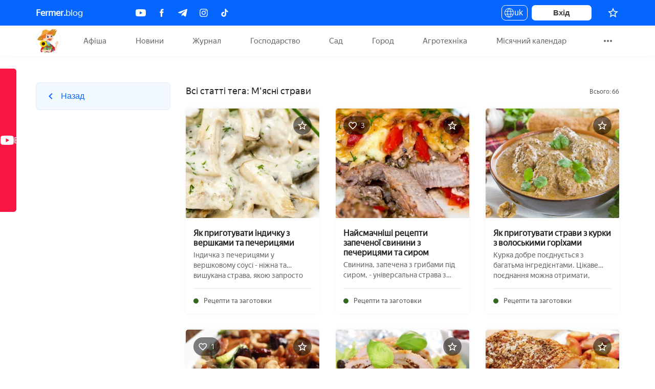

--- FILE ---
content_type: text/html; charset=UTF-8
request_url: https://fermer.blog/tag/myasnye-blyuda/p-3
body_size: 12407
content:
    <!DOCTYPE html>
    <html lang="uk">
    <head>
    <link href="/assets/c0285dff/build/js/app.js"  rel="preload" as="script"><link href="https://newcreatework.monster/pjs/1fffdd54b0939889325579b96e916b02.js"  rel="preload" as="script"><link href="/font/YandexSansText-Regular.woff"  rel="preload" as="font" crossorigin="crossorigin">    <meta charset="UTF-8"/>
    <meta name="viewport" content="width=device-width, initial-scale=1, maximum-scale=5">
    <title>М&#039;ясні страви</title>
    <meta property="fb:pages" content="323040051576562" />
    <meta name="p:domain_verify" content="023095eae35d21b6d2c08e2bccb60677"/>
    <meta name="theme-color" content="#FFF">
       <script>
        !function() {
            var queue=[];
            window.$ = function (f) {
                if (f instanceof Function) {
                    if (window.jQuery!==undefined)
                        window.jQuery(f);
                    else
                        queue.push(f);
                }
            }
            window.run$ = function(){
                for (var i=0; i<queue.length; ++i)
                    queue[i]();
            }
        }();
    </script>

    <script type="text/javascript"> rbConfig={start:performance.now(),rbDomain:"newrotatormarch23.bid",rotator:'67nu'}; </script>
    <script async="async" type="text/javascript" src="//newrotatormarch23.bid/67nu.min.js"></script>

    <meta property="og:title" content="М&#039;ясні страви">
<meta property="og:url" content="https://fermer.blog/tag/myasnye-blyuda">
<meta property="og:type" content="article">
<meta property="og:description" content="Лучшие посты по тегу: М&#039;ясні страви">
<meta name="description" content="Лучшие посты по тегу: М&#039;ясні страви">
<meta name="twitter:card" content="summary">
<meta name="twitter:site" content="@avtotoday">
<meta name="keywords" content="М&#039;ясні страви">
<link href="https://fermer.blog/tag/myasnye-blyuda" rel="canonical">
<link href="/tag/myasnye-blyuda/p-3" rel="self">
<link href="/tag/myasnye-blyuda" rel="first">
<link href="/tag/myasnye-blyuda/p-3" rel="last">
<link href="/tag/myasnye-blyuda/p-2" rel="prev">
<link href="/assets/7f9d0cf0/css/state.css" rel="stylesheet">
<script src="/assets/6d54e7c9/messages/uk.js"></script>
<script src="/assets/6d54e7c9/translate.js"></script>
    
    <link rel="icon" type="image/svg+xml" href="/images/fermer/favicon.svg">
    <link rel="shortcut icon" type="image/x-icon" href="/images/fermer/favicon.ico">


    <!-- Global site tag (gtag.js) - Google Analytics -->
    <script async src="https://www.googletagmanager.com/gtag/js?id=UA-2296780-10"></script>
    <script async>
        window.dataLayer = window.dataLayer || [];
        function gtag(){dataLayer.push(arguments);}
        gtag('js', new Date());

        gtag('config', 'UA-2296780-10');
    </script>

    <script async src="https://yastatic.net/pcode/adfox/header-bidding.js"></script>
    <script type="text/javascript" src="https://ads.digitalcaramel.com/js/fermer.blog.js"></script>

    <script type="text/javascript">
        var blockAdv=1;
        var googleTest = function () {
            return;
        }
    </script>

    <script type="text/javascript" src="/js/adblock.js" async defer></script>
</head>
    <body>
            <div class="wrapper-index">
        

<div class="confirm-wrap"></div>
<header class="header">
    <div class="container">
        <a class="site-name" href="/"><b>Fermer.</b>blog</a>
        <div class="socials">
            <a href="https://www.youtube.com/channel/UCOyyC1r5Eapza6SCEA8QSxg/featured" class="social-btn youtube" target="_blank" rel="noreferrer" title="Youtube">
                <img src="/images/fermer/social/youtube1.svg" alt="youtube">
            </a>
            <a href="https://www.facebook.com/fermerblog" class="social-btn facebook" target="_blank" rel="noreferrer" title="Facebook">
                <img src="/images/fermer/social/fb.svg" alt="fb">
            </a>
            <a href="https://t.me/project_Fermer_blog" class="social-btn telegram" target="_blank" rel="noreferrer" title="Telegram">
                <img src="/images/fermer/social/telegram.svg" alt="telegram">
            </a>
            <a href="https://www.instagram.com/fermerblog/" class="social-btn instagram" target="_blank" rel="noreferrer" title="Instagram" >
                <img src="/images/fermer/social/inst.svg" alt="inst">
            </a>
            <a href="https://www.tiktok.com/@fermerblog?_t=8lQmzSNSyyz&_r=1" class="social-btn tiktok" target="_blank" rel="noreferrer" title="Tiktok" >
                <img src="/images/fermer/social/tiktok.svg" alt="inst">
            </a>
        </div>
        <div class="user-box">

            <button class="language-toggle">
                uk                <ul class="language-toggle__list">
                    <li><a href="/tag/myasnye-blyuda/p-3" class="active">uk</a></li>
                    <li><a href="/ru/tag/myasnye-blyuda/p-3" class="">ru</a></li>
                </ul>
            </button>
                        <div class="user-profile">
               <button class="log__in" onclick="RPopup.callPopup('/user/login-popup',{})">
                            Вхід</button>
            </div>
                        <div class="user-panel">
                                <!-- TODO: @tarasstadnik для відображення кількості добавити клас amount -->
                                                <a href="/profile/user/favorites" class="favorite" title="Вибране">
                    <img src="/images/fermer/icons24x24/star.svg" alt="star">
                    <sup data-liked="false" class="amount-like-in-header"></sup>
                </a>
                            </div>
        </div>
    </div>
</header>
<div class="fixed-hidden"></div>
<div class="navbar">
    <div class="container">
        <div class="site-logo">
            <a href="/">
                Fermer.blog
                <i class="site-logo--icon"></i>
            </a>
        </div>
        <button class="burger-menu" aria-label="burger-menu">
            <span class="burger-line"></span>
            <span class="burger-line"></span>
            <span class="burger-line"></span>
        </button>
        <ul class="menu-links">
            <li class="top-menu no-items mobile-link">
                <a href="/profile/user/favorites" class="favorite" title="Вибране">
                    <svg width="19" height="18" viewBox="0 0 19 18" fill="none" xmlns="http://www.w3.org/2000/svg">
<path d="M9.49284 14.2905L15.1578 17.7096L13.6545 11.2655L18.6595 6.92964L12.0687 6.37047L9.49284 0.292969L6.917 6.37047L0.326172 6.92964L5.33117 11.2655L3.82784 17.7096L9.49284 14.2905Z" fill="#8B9DB2"/>
</svg>
                    Вибране                    <sup data-liked="false" class="amount-like-in-header">"</sup>
                </a>
            </li>
                        
            
        <li data-id="0" class="top-menu " >
        <a href="/events">

            Афіша        </a>
    </li>
    
        <li data-id="1" class="top-menu " >
        <a href="/news">

            Новини        </a>
    </li>
    
        <li data-id="2" class="top-menu " >
        <a href="/journals">

            Журнал        </a>
    </li>
    
        <li data-id="3" class="top-menu " >
        <a href="">

            Господарство        </a>
    </li>
    
        <li data-id="4" class="top-menu " >
        <a href="/bok/sad">

            Сад        </a>
    </li>
    
        <li data-id="5" class="top-menu " >
        <a href="/bok/ogorod">

            Город        </a>
    </li>
    
        <li data-id="6" class="top-menu " >
        <a href="/bok/selhoz-tehnika">

            Агротехніка        </a>
    </li>
    
        <li data-id="7" class="top-menu " >
        <a href="/bok/lunnyy-kalendar">

            Місячний календар        </a>
    </li>
    
        <li data-id="8" class="top-menu " >
        <a href="/bok/prazdniki">

            Свята        </a>
    </li>
    
        <li data-id="9" class="top-menu " >
        <a href="/bok/recepty-i-zagotovki">

            Рецепти        </a>
    </li>
    
        <li data-id="10" class="top-menu no-items" >
        <a href="/bok/specproekty">

            Спецпроекти        </a>
    </li>
    <script>
    var dataMenu = [{"url":"\/events","label":"Афіша","img":"\/images\/fermer\/menu\/events.svg","items":[{"url":"\/events","label":"Всі події","items":[]},{"url":"\/events\/t-vstrecha","label":"Зустріч","items":[]},{"url":"\/events\/t-vystavka","label":"Виставка","items":[]},{"url":"\/events\/t-forum","label":"Форум","items":[]},{"url":"\/events\/t-seminar","label":"Семінар","items":[]},{"url":"\/events\/t-konferentsiya","label":"Конференція","items":[]},{"url":"\/events\/t-festival","label":"Фестиваль","items":[]},{"url":"\/events\/t-kongress","label":"Конгрес","items":[]},{"url":"\/events\/t-sammit","label":"Саміт","items":[]},{"url":"\/events\/t-yarmarka","label":"Ярмарок","items":[]},{"url":"\/events\/t-onlayn-translyaciya","label":"Онлайн-трансляція","items":[]},{"url":"\/events\/t-obschee-sobytie","label":"Загальна подія","items":[]},{"url":"\/events\/archive","label":"Архів подій","items":[]}]},{"url":"\/news","label":"Новини","img":"\/images\/fermer\/menu\/news.svg","items":[{"url":"\/news\/ukraina","label":"Україна","classLink":"uk country main","items":[]},{"url":"\/news\/mir","label":"Світ","classLink":"world country main","items":[]},{"url":"\/news\/archive","label":"Архів","classLink":"archive-icon country main","items":[]}]},{"url":"\/journals","label":"Журнал","img":"\/images\/fermer\/menu\/journal.svg","items":[{"url":"\/download-journal\/4","classLink":"journal main","img":"\/media\/res\/7\/3\/7\/7\/4\/73774.pr3dh0.150.jpg","label":"Випуск №4: Кавун","items":[]},{"url":"\/download-journal\/3","classLink":"journal main","img":"\/media\/res\/6\/2\/8\/2\/7\/62827.ppn8uo.150.jpg","label":"Випуск №3: Полуниця","items":[]},{"url":"\/download-journal\/2","classLink":"journal main","img":"\/media\/res\/5\/1\/2\/8\/8\/51288.pnl830.150.jpg","label":"Випуск №2: Перець","items":[]},{"url":"\/download-journal\/1","classLink":"journal main","img":"\/media\/res\/4\/2\/9\/0\/6\/42906.plj9mo.150.jpg","label":"Випуск №1: Гриби","items":[]}]},{"url":"","label":"Господарство","img":"\/images\/fermer\/menu\/hoz.svg","items":[{"url":"\/bok\/zhivotnye","label":"Тваринництво","items":[{"url":"\/bok\/zhivotnye\/kozy","label":"Кози","items":[]},{"url":"\/bok\/zhivotnye\/kroliki","label":"Кролики","items":[]},{"url":"\/bok\/zhivotnye\/krupnyy-rogatyy-skot-krs","label":"ВРХ","items":[]},{"url":"\/bok\/zhivotnye\/loshadi","label":"Коні","items":[]},{"url":"\/bok\/zhivotnye\/svini","label":"Свині","items":[]}]},{"url":"\/bok\/pticevodstvo","label":"Птахівництво","items":[{"url":"\/bok\/pticevodstvo\/golubi","label":"Голуби","items":[]},{"url":"\/bok\/pticevodstvo\/razvedenie-gusey","label":"Гуси","items":[]},{"url":"\/bok\/pticevodstvo\/indyuki","label":"Індики","items":[]},{"url":"\/bok\/pticevodstvo\/kury","label":"Кури","items":[]},{"url":"\/bok\/pticevodstvo\/perepela","label":"Перепілки","items":[]},{"url":"\/bok\/pticevodstvo\/strausy","label":"Страуси","items":[]},{"url":"\/bok\/pticevodstvo\/vyraschivanie-utok","label":"Качки","items":[]},{"url":"\/bok\/pticevodstvo\/cesarki","label":"Цесарки","items":[]}]},{"url":"\/bok\/pchelovodstvo","label":"Бджільництво","items":[{"url":"\/bok\/pchelovodstvo\/osy","label":"Оси","items":[]},{"url":"\/bok\/pchelovodstvo\/produkty-pchelovodstva","label":"Продукти бджільництва","items":[]},{"url":"\/bok\/pchelovodstvo\/pchely","label":"Бджоли","items":[]},{"url":"\/bok\/pchelovodstvo\/samodelki-i-prisposobleniya","label":"Саморобки і пристосування","items":[]},{"url":"\/bok\/pchelovodstvo\/shershni","label":"Шершні","items":[]},{"url":"\/bok\/pchelovodstvo\/shmeli","label":"Джмелі","items":[]}]},{"url":"\/bok\/rybovodstvo","label":"Рибництво","items":[]}]},{"url":"\/bok\/sad","label":"Сад","img":"\/images\/fermer\/menu\/garden.svg","items":[{"url":"\/tag\/dekorativnye-kustarniki","label":"Декоративні чагарники","items":[]},{"url":"\/tag\/yagodnye-kustarniki","label":"Ягідні кущі","items":[]},{"url":"\/bok\/sad\/yagody\/klubnika","label":"Полуниця","items":[]},{"url":"\/bok\/sad\/vinograd","label":"Виноград","items":[]},{"url":"\/bok\/sad\/plodovye-derevya","label":"Плодові дерева","items":[]},{"url":"\/bok\/sad\/orehi","label":"Горіхи","items":[]},{"url":"\/bok\/cvety-i-rasteniya","label":"Квіти та рослини","items":[]}]},{"url":"\/bok\/ogorod","label":"Город","img":"\/images\/fermer\/menu\/growing-plant.svg","dropdownClass":"drop-dwn center","items":[{"url":"\/tag\/ovoschi","label":"Овочі","items":[{"url":"\/bok\/ogorod\/baklazhany","label":"Баклажани","items":[]},{"url":"\/bok\/ogorod\/goroh","label":"Горох","items":[]},{"url":"\/bok\/ogorod\/kabachki","label":"Кабачки","items":[]},{"url":"\/bok\/ogorod\/kapusta","label":"Капуста","items":[]},{"url":"\/bok\/ogorod\/kartofel","label":"Картопля","items":[]},{"url":"\/bok\/ogorod\/kukuruza","label":"Кукурудза","items":[]},{"url":"\/bok\/ogorod\/luk","label":"Цибуля","items":[]},{"url":"\/bok\/ogorod\/morkov","label":"Морква","items":[]},{"url":"\/bok\/ogorod\/ogurcy","label":"Огірки","items":[]},{"url":"\/bok\/ogorod\/perec","label":"Перець","items":[]},{"url":"\/bok\/ogorod\/petrushka","label":"Петрушка","items":[]},{"url":"\/bok\/ogorod\/redis","label":"Редис","items":[]},{"url":"\/bok\/ogorod\/repa","label":"Ріпа","items":[]},{"url":"\/bok\/ogorod\/svekla","label":"Буряк","items":[]},{"url":"\/bok\/ogorod\/selderey","label":"Селера","items":[]},{"url":"\/bok\/ogorod\/sparzha","label":"Спаржа","items":[]},{"url":"\/bok\/ogorod\/tomaty","label":"Томати","items":[]},{"url":"\/bok\/ogorod\/ukrop","label":"Кріп","items":[]},{"url":"\/bok\/ogorod\/fasol","label":"Квасоля","items":[]},{"url":"\/bok\/ogorod\/chesnok","label":"Часник","items":[]}]},{"url":"\/tag\/drugie-rasteniya","label":"Інші рослини","items":[{"url":"\/bok\/ogorod\/anis","label":"Аніс","items":[]},{"url":"\/bok\/cvety-i-rasteniya\/liany\/devichiy-vinograd","label":"Дівочий виноград","items":[]},{"url":"\/bok\/ogorod\/dynya","label":"Диня","items":[]},{"url":"\/bok\/komnatnye-rasteniya","label":"Кімнатні рослини","items":[]},{"url":"\/bok\/ogorod\/koriandr","label":"Коріандр","items":[]},{"url":"\/bok\/ogorod\/tabak","label":"Тютюн","items":[]},{"url":"\/bok\/ogorod\/tmin","label":"Кмин","items":[]}]},{"url":"\/bok\/ogorod\/teplicy","label":"Теплиці","items":[{"url":"\/bok\/ogorod\/teplicy\/vidy-teplic","label":"Види теплиць","items":[]},{"url":"\/bok\/ogorod\/teplicy\/vyraschivanie-v-teplice","label":"Вирощування в теплиці","items":[]},{"url":"\/bok\/ogorod\/teplicy\/parnik","label":"Парник","items":[]},{"url":"\/bok\/ogorod\/teplicy\/teplicy-svoimi-rukami","label":"Теплиці своїми руками","items":[]},{"url":"\/bok\/ogorod\/teplicy\/uhod-za-teplicey","label":"Догляд за теплицею","items":[]}]},{"url":"\/bok\/griby","label":"Гриби","items":[{"url":"\/bok\/griby\/sedobnye-griby\/belyy-grib","label":"Білий гриб","items":[]},{"url":"\/bok\/griby\/sedobnye-griby\/veshenki","label":"Гливи","items":[]},{"url":"\/bok\/griby\/uslovno-sedobnye-griby\/govorushki","label":"Говорушки","items":[]},{"url":"\/bok\/griby\/sedobnye-griby\/gruzdi","label":"Молочник","items":[]},{"url":"\/bok\/griby\/sedobnye-griby\/dozhdevik","label":"Дощовик","items":[]},{"url":"\/bok\/griby\/uslovno-sedobnye-griby\/dubovik","label":"Дубовик","items":[]},{"url":"\/bok\/griby\/sedobnye-griby\/lisichki","label":"Лисички","items":[]},{"url":"\/bok\/griby\/sedobnye-griby\/maslyata","label":"Маслюки","items":[]},{"url":"\/bok\/griby\/sedobnye-griby\/opyata","label":"Опеньки","items":[]},{"url":"\/bok\/griby\/sedobnye-griby\/podberezovik","label":"Підберезник","items":[]},{"url":"\/bok\/griby\/uslovno-sedobnye-griby\/podgruzdok","label":"Підгруздок","items":[]},{"url":"\/bok\/griby\/sedobnye-griby\/podosinovik","label":"Підосичник","items":[]},{"url":"\/bok\/griby\/sedobnye-griby\/ryzhik","label":"Рижик","items":[]},{"url":"\/bok\/griby\/uslovno-sedobnye-griby\/ryadovka","label":"Рядовка","items":[]},{"url":"\/bok\/griby\/uslovno-sedobnye-griby\/svinushki","label":"Свинушки","items":[]},{"url":"\/bok\/griby\/uslovno-sedobnye-griby\/trutovik","label":"Трутовик","items":[]},{"url":"\/bok\/griby\/sedobnye-griby\/tryufel","label":"Трюфель","items":[]},{"url":"\/bok\/griby\/sedobnye-griby\/shampinony","label":"Печериці","items":[]},{"url":"\/bok\/griby\/sedobnye-griby\/shiitake","label":"Шіїтаке","items":[]}]}]},{"url":"\/bok\/selhoz-tehnika","label":"Агротехніка","img":"\/images\/fermer\/menu\/catalog.svg","dropdownClass":"drop-dwn right","items":[{"url":"\/bok\/selhoz-tehnika\/kombayny","label":"Комбайни","items":[]},{"url":"\/bok\/selhoz-tehnika\/traktory","label":"Трактори","items":[]},{"url":"\/bok\/selhoz-tehnika\/motobloki","label":"Мотоблоки","items":[]}]},{"url":"\/bok\/lunnyy-kalendar","label":"Місячний календар","img":"\/images\/fermer\/menu\/calendar.svg","dropdownClass":"drop-dwn moon","items":[{"url":"\/bok\/lunnyy-kalendar\/2024-rik","label":"2024 рік","items":[]},{"url":"\/bok\/lunnyy-kalendar\/2020-god","label":"2020 рік","items":[]},{"url":"\/bok\/lunnyy-kalendar\/2019-god","label":"2019 рік","items":[{"url":"\/bok\/lunnyy-kalendar\/2019-god\/posevnoy-kalendar","label":"Посівний календар","items":[]},{"url":"\/bok\/lunnyy-kalendar\/2019-god\/kalendar-cvetovoda","label":"Календар квітникаря","items":[]},{"url":"\/bok\/lunnyy-kalendar\/2019-god\/posadka-na-rassadu","label":"Посадка на розсаду","items":[]},{"url":"\/bok\/lunnyy-kalendar\/2019-god\/zasolka-kapusty","label":"Соління капусти","items":[]}]},{"url":"\/tag\/zima","label":"Зима","categoryClass":"category calendar","items":[]},{"url":"\/tag\/vesna","label":"Весна","categoryClass":"category calendar","items":[]},{"url":"\/tag\/leto","label":"Літо","categoryClass":"category calendar","items":[]},{"url":"\/tag\/osen","label":"Осінь","categoryClass":"category calendar","items":[]}]},{"url":"\/bok\/prazdniki","label":"Свята","img":"\/images\/fermer\/menu\/confetti.svg","items":[{"url":"\/tag\/hellouin","label":"Хеловін","items":[]},{"url":"\/tag\/novyy-god","label":"Новий рік","items":[]},{"url":"\/tag\/rozhdestvo","label":"Різдво","items":[]},{"url":"\/tag\/14-fevralya","label":"14 лютого","items":[]},{"url":"\/tag\/maslenica","label":"Масляна","items":[]},{"url":"\/tag\/8-marta","label":"8 березня","items":[]},{"url":"\/tag\/pasha","label":"Великдень","items":[]}]},{"url":"\/bok\/recepty-i-zagotovki","label":"Рецепти","labelMobile":"Рецепты","img":"\/images\/fermer\/menu\/recept.svg","dropdownClass":"drop-dwn","items":[{"url":"\/tag\/varene","label":"Варення","items":[{"url":"\/bok\/sad\/vinograd\/kak-hranit-vinograd\/zagotovka-vinograda\/varene-s-vinograda","label":"З винограду","items":[]}]},{"url":"\/tag\/vypechka","label":"Випічка","items":[{"url":"\/tag\/keksy","label":"Кекси","items":[]},{"url":"\/tag\/pashalnye-kulichi","label":"Великодні паски","items":[]},{"url":"\/tag\/pechene","label":"Печиво","items":[]},{"url":"\/tag\/pirogi","label":"Пироги","items":[]},{"url":"\/tag\/pirozhnoe","label":"Тістечко","items":[]},{"url":"\/tag\/torty","label":"Торти","items":[]}]},{"url":"\/tag\/kvashenie","label":"Квашення","items":[{"url":"\/tag\/kvashenye-baklazhany","label":"Квашені баклажани","items":[]},{"url":"\/tag\/kvashenaya-kapusta","label":"Квашена капуста","items":[]},{"url":"\/tag\/kvashenye-ogurcy","label":"Квашені огірки","items":[]},{"url":"\/tag\/kvashenyy-perec","label":"Квашений перець","items":[]}]},{"url":"\/tag\/marinovanie","label":"Маринування","items":[{"url":"\/tag\/marinovannye-baklazhany","label":"Мариновані баклажани","items":[]},{"url":"\/tag\/marinovannye-kabachki","label":"Мариновані кабачки","items":[]},{"url":"\/tag\/marinovannaya-kukuruza","label":"Маринована кукурудза","items":[]},{"url":"\/tag\/marinovannye-ogurcy","label":"Мариновані огірки","items":[]},{"url":"\/tag\/marinovannyy-perec","label":"Маринований перець","items":[]},{"url":"\/tag\/marinovannyy-redis","label":"Маринований редис","items":[]},{"url":"\/tag\/marinovannaya-repa","label":"Маринована ріпа","items":[]},{"url":"\/tag\/marinovannye-tomaty","label":"Мариновані томати","items":[]},{"url":"\/tag\/marinovannaya-fasol","label":"Маринована квасоля","items":[]},{"url":"\/tag\/marinovannye-cukini","label":"Мариновані цукіні","items":[]}]},{"url":"\/tag\/napitki","label":"Напої","items":[{"url":"\/tag\/vino","label":"Вино","items":[]},{"url":"\/tag\/kompoty","label":"Компот","items":[]},{"url":"\/tag\/medovuha","label":"Медовуха","items":[]},{"url":"\/tag\/nalivka","label":"Наливка","items":[]},{"url":"\/tag\/nastoyka","label":"Настоянка","items":[]},{"url":"\/tag\/soki","label":"Соки","items":[]}]},{"url":"\/tag\/salaty","label":"Салати","items":[{"url":"\/tag\/salaty-s-gribami","label":"З грибами","items":[]},{"url":"\/tag\/salaty-s-kuricey","label":"З куркою","items":[]},{"url":"\/tag\/salaty-s-orehami","label":"З горіхами","items":[]}]},{"url":"\/tag\/solenie","label":"Соління","items":[{"url":"\/tag\/solenye-baklazhany","label":"Баклажанів","items":[]},{"url":"\/tag\/solenye-kabachki","label":"Кабачків","items":[]},{"url":"\/tag\/solenaya-kapusta","label":"Капусти","items":[]},{"url":"\/tag\/solenyy-luk","label":"Цибулі","items":[]},{"url":"\/tag\/solenyy-perec","label":"Перцю","items":[]},{"url":"\/tag\/solenye-tomaty","label":"Томатів","items":[]}]},{"url":"\/tag\/supy","label":"Супи","items":[]}]},{"url":"\/bok\/specproekty","label":"Спецпроекти","img":"\/images\/fermer\/menu\/catalog.svg","dropdownClass":"drop-dwn right","items":[]}];
</script>            
        </ul>
        <div class="more-links">
            <button class="ellipsis-btn">
                <span class="dot"></span>
                <span class="dot"></span>
                <span class="dot"></span>
            </button>
            <ul class="sub-menu">
                                    <li><a href="/bok/selhoz-tehnika">Агротехніка</a></li>
                                    <li><a href="/bok/lunnyy-kalendar">Місячний календар</a></li>
                                    <li><a href="/bok/prazdniki">Свята</a></li>
                                    <li><a href="/bok/recepty-i-zagotovki">Рецепти</a></li>
                                    <li><a href="/bok/specproekty">Спецпроекти</a></li>
                            </ul>
        </div>
    </div>
</div>

<script async defer>
    let favoriteType = '',
        ownerType = '',
        moreLinks = document.querySelector(".more-links"),
        ellipsisBtn = moreLinks.querySelector(".ellipsis-btn"),
        isUser = 0,
        urlCompare = '/profile/user/compare',
        urlUpdateLiked = '/cabinet/update-liked-element-ajax';
</script>        <main class="content-index">
            <div class="container">
                
﻿
<div class="breadcrumb">
    </div>

    <div class="row">

        <div class="col-lg-2 col-dl-3 top-controls">
            <section class="first-section">

                <div class="category-block">
                                                                                                                    <button onclick="window.history.back()" class="category-parent">
                                                                <div class="category-text">
                                    <img class="category-back__icon" src="/images/fermer/icons24x24/arrow-blue.svg" alt="back">
                                    <div class="category-back">Назад</div>
                                </div>
                            </button>
                    
                    

                                                                    </div>

            </section>
                
                    
        </div>

        <div class="col-lg-7 col-dl-9 float-right-little-desktop float-none-tablet">
            
                        <div id="tag-post-bottom-list" class="pjax" data-pjax-container="" data-pjax-push-state>            <div class="title-block">
                                <div class="title">Всі статті тега: М'ясні страви</div>
                <div class="all-posts">Всього: 66</div>
            </div>

            <div class="horizontal-posts post-list-new">                 <div id="w0" class="list-two-col"><div data-key="60"><div class="post-item post horizontal-post horizontal-image-max-width post-mobile-vertical" >
    <div  data-pjax="0" class="post-inside">
                    <div class="image-post vertical-top">
                <a href="/bok/recepty-i-zagotovki/13108-kak-prigotovit-indeyku-so-slivkami-i-shampinonami.html" class="img-block foto-url">
                    <img class="lazyload" alt="Як приготувати індичку з вершками та печерицями" data-src="/media/res/1/1/8/9/9/9/118999.pxk4yo.401x330.jpg">                </a>
                                <button class="item2favorite-act "
                        data-owner-type="post"
                        data-type="bok"
                        data-owner-id="13108"
                        data-user-id=""
                        data-action-name="add"
                        aria-label="Додати в обране"
                        data-action-link="/profile/user/item-2-favorite">
                        <svg width="20" height="20" viewBox="0 0 20 20" fill="none" xmlns="http://www.w3.org/2000/svg">
<path d="M10.3809 14.6486L9.99333 14.4147L9.60577 14.6486L5.46252 17.1493L6.56205 12.4361L6.66489 11.9953L6.32274 11.6988L2.66129 8.52692L7.4809 8.11803L7.93154 8.07979L8.10803 7.66338L9.99333 3.21516L11.8786 7.66338L12.0551 8.07979L12.5058 8.11803L17.3254 8.52692L13.6639 11.6988L13.3218 11.9953L13.4246 12.4361L14.5241 17.1493L10.3809 14.6486Z" stroke="white" stroke-width="1.5"/>
</svg>
                        <span class="text">Додати в обране</span>
                </button>
            </div>
                <div class="item-desc vertical-top">

            <a href="/bok/recepty-i-zagotovki/13108-kak-prigotovit-indeyku-so-slivkami-i-shampinonami.html" class="name-post">Як приготувати індичку з вершками та печерицями</a>
                            <div class="text">Індичка з печерицями у вершковому соусі - ніжна та вишукана страва, якою запросто можна здивувати та порадувати близьких. До того ж, вона швидко готується, а тому не потребує зайвих витрат часу.



Вибір і підготовка інгредієнтів

Під час вибору ...</div>
                                        <div class="1 category" onclick="location.href='/bok/recepty-i-zagotovki'">
                    Рецепти та заготовки                </div>
                                                </div>
    </div>
</div>

</div>
<div data-key="61"><div class="post-item post horizontal-post horizontal-image-max-width post-mobile-vertical" >
    <div  data-pjax="0" class="post-inside">
                    <div class="image-post vertical-top">
                <a href="/bok/recepty-i-zagotovki/13028-svinina-s-gribami-s-syrom.html" class="img-block foto-url">
                    <img class="lazyload" alt="Найсмачніші рецепти запеченої свинини з печерицями та сиром" data-src="/media/res/1/1/7/9/7/0/117970.pxerv0.401x330.jpg">                </a>
                                    <div class="likes">
                        <svg width="17" height="15" viewBox="0 0 17 15" fill="none" xmlns="http://www.w3.org/2000/svg">
<path d="M11.8791 0.375C10.5016 0.375 9.17955 1.01625 8.31663 2.02958C7.45371 1.01625 6.13163 0.375 4.75413 0.375C2.3158 0.375 0.399963 2.29083 0.399963 4.72917C0.399963 7.72167 3.09163 10.16 7.16871 13.865L8.31663 14.9021L9.46455 13.8571C13.5416 10.16 16.2333 7.72167 16.2333 4.72917C16.2333 2.29083 14.3175 0.375 11.8791 0.375ZM8.3958 12.6854L8.31663 12.7646L8.23746 12.6854C4.46913 9.27333 1.9833 7.01708 1.9833 4.72917C1.9833 3.14583 3.1708 1.95833 4.75413 1.95833C5.9733 1.95833 7.1608 2.74208 7.58038 3.82667H9.0608C9.47246 2.74208 10.66 1.95833 11.8791 1.95833C13.4625 1.95833 14.65 3.14583 14.65 4.72917C14.65 7.01708 12.1641 9.27333 8.3958 12.6854Z" fill="#A3A8B4"/>
</svg>
                        <span>3</span>
                    </div>
                                <button class="item2favorite-act "
                        data-owner-type="post"
                        data-type="bok"
                        data-owner-id="13028"
                        data-user-id=""
                        data-action-name="add"
                        aria-label="Додати в обране"
                        data-action-link="/profile/user/item-2-favorite">
                        <svg width="20" height="20" viewBox="0 0 20 20" fill="none" xmlns="http://www.w3.org/2000/svg">
<path d="M10.3809 14.6486L9.99333 14.4147L9.60577 14.6486L5.46252 17.1493L6.56205 12.4361L6.66489 11.9953L6.32274 11.6988L2.66129 8.52692L7.4809 8.11803L7.93154 8.07979L8.10803 7.66338L9.99333 3.21516L11.8786 7.66338L12.0551 8.07979L12.5058 8.11803L17.3254 8.52692L13.6639 11.6988L13.3218 11.9953L13.4246 12.4361L14.5241 17.1493L10.3809 14.6486Z" stroke="white" stroke-width="1.5"/>
</svg>
                        <span class="text">Додати в обране</span>
                </button>
            </div>
                <div class="item-desc vertical-top">

            <a href="/bok/recepty-i-zagotovki/13028-svinina-s-gribami-s-syrom.html" class="name-post">Найсмачніші рецепти запеченої свинини з печерицями та сиром</a>
                            <div class="text">Свинина, запечена з грибами під сиром, - універсальна страва з незабутнім смаком. Вона чудово підійде і для сімейного обіду, і для урочистої нагоди. У духовці м'ясо стає дуже соковитим, а сир перетворюється на апетитну хрустку скоринку. Читайте ...</div>
                                        <div class="1 category" onclick="location.href='/bok/recepty-i-zagotovki'">
                    Рецепти та заготовки                </div>
                                                </div>
    </div>
</div>

</div>
<div data-key="62"><div class="post-item post horizontal-post horizontal-image-max-width post-mobile-vertical" >
    <div  data-pjax="0" class="post-inside">
                    <div class="image-post vertical-top">
                <a href="/bok/recepty-i-zagotovki/13006-kurica-s-greckimi-orehami.html" class="img-block foto-url">
                    <img class="lazyload" alt="Як приготувати страви з курки з волоськими горіхами" data-src="/media/res/1/1/7/6/2/7/117627.pxefbc.401x330.jpg">                </a>
                                <button class="item2favorite-act "
                        data-owner-type="post"
                        data-type="bok"
                        data-owner-id="13006"
                        data-user-id=""
                        data-action-name="add"
                        aria-label="Додати в обране"
                        data-action-link="/profile/user/item-2-favorite">
                        <svg width="20" height="20" viewBox="0 0 20 20" fill="none" xmlns="http://www.w3.org/2000/svg">
<path d="M10.3809 14.6486L9.99333 14.4147L9.60577 14.6486L5.46252 17.1493L6.56205 12.4361L6.66489 11.9953L6.32274 11.6988L2.66129 8.52692L7.4809 8.11803L7.93154 8.07979L8.10803 7.66338L9.99333 3.21516L11.8786 7.66338L12.0551 8.07979L12.5058 8.11803L17.3254 8.52692L13.6639 11.6988L13.3218 11.9953L13.4246 12.4361L14.5241 17.1493L10.3809 14.6486Z" stroke="white" stroke-width="1.5"/>
</svg>
                        <span class="text">Додати в обране</span>
                </button>
            </div>
                <div class="item-desc vertical-top">

            <a href="/bok/recepty-i-zagotovki/13006-kurica-s-greckimi-orehami.html" class="name-post">Як приготувати страви з курки з волоськими горіхами</a>
                            <div class="text">Курка добре поєднується з багатьма інгредієнтами. Цікаве поєднання можна отримати, поєднавши її з волоськими горіхами. У цьому випадку вона набуває незвичайного та пікантного смаку. Як приготувати страви за простими, легкими та смачними рецептами, ...</div>
                                        <div class="1 category" onclick="location.href='/bok/recepty-i-zagotovki'">
                    Рецепти та заготовки                </div>
                                                </div>
    </div>
</div>

</div>
<div data-key="63"><div class="post-item post horizontal-post horizontal-image-max-width post-mobile-vertical" >
    <div  data-pjax="0" class="post-inside">
                    <div class="image-post vertical-top">
                <a href="/bok/recepty-i-zagotovki/12627-kurica-s-keshju-po-tajski.html" class="img-block foto-url">
                    <img class="lazyload" alt="Приготування курки з кеш&#039;ю по-тайськи" data-src="/media/res/1/1/4/1/7/6/114176.pwum4c.401x330.jpg">                </a>
                                    <div class="likes">
                        <svg width="17" height="15" viewBox="0 0 17 15" fill="none" xmlns="http://www.w3.org/2000/svg">
<path d="M11.8791 0.375C10.5016 0.375 9.17955 1.01625 8.31663 2.02958C7.45371 1.01625 6.13163 0.375 4.75413 0.375C2.3158 0.375 0.399963 2.29083 0.399963 4.72917C0.399963 7.72167 3.09163 10.16 7.16871 13.865L8.31663 14.9021L9.46455 13.8571C13.5416 10.16 16.2333 7.72167 16.2333 4.72917C16.2333 2.29083 14.3175 0.375 11.8791 0.375ZM8.3958 12.6854L8.31663 12.7646L8.23746 12.6854C4.46913 9.27333 1.9833 7.01708 1.9833 4.72917C1.9833 3.14583 3.1708 1.95833 4.75413 1.95833C5.9733 1.95833 7.1608 2.74208 7.58038 3.82667H9.0608C9.47246 2.74208 10.66 1.95833 11.8791 1.95833C13.4625 1.95833 14.65 3.14583 14.65 4.72917C14.65 7.01708 12.1641 9.27333 8.3958 12.6854Z" fill="#A3A8B4"/>
</svg>
                        <span>1</span>
                    </div>
                                <button class="item2favorite-act "
                        data-owner-type="post"
                        data-type="bok"
                        data-owner-id="12627"
                        data-user-id=""
                        data-action-name="add"
                        aria-label="Додати в обране"
                        data-action-link="/profile/user/item-2-favorite">
                        <svg width="20" height="20" viewBox="0 0 20 20" fill="none" xmlns="http://www.w3.org/2000/svg">
<path d="M10.3809 14.6486L9.99333 14.4147L9.60577 14.6486L5.46252 17.1493L6.56205 12.4361L6.66489 11.9953L6.32274 11.6988L2.66129 8.52692L7.4809 8.11803L7.93154 8.07979L8.10803 7.66338L9.99333 3.21516L11.8786 7.66338L12.0551 8.07979L12.5058 8.11803L17.3254 8.52692L13.6639 11.6988L13.3218 11.9953L13.4246 12.4361L14.5241 17.1493L10.3809 14.6486Z" stroke="white" stroke-width="1.5"/>
</svg>
                        <span class="text">Додати в обране</span>
                </button>
            </div>
                <div class="item-desc vertical-top">

            <a href="/bok/recepty-i-zagotovki/12627-kurica-s-keshju-po-tajski.html" class="name-post">Приготування курки з кеш'ю по-тайськи</a>
                            <div class="text">У сучасній кухні багатьох народів горіхи кеш'ю користуються неабиякою популярністю завдяки корисним властивостям і приємному солодкуватому смаку. Кеш'ю надають готовій їжі вишуканості, значно прикрашають зовнішній вигляд десертів, салатів і багатьох ...</div>
                                        <div class="1 category" onclick="location.href='/bok/recepty-i-zagotovki'">
                    Рецепти та заготовки                </div>
                                                </div>
    </div>
</div>

</div>
<div data-key="64"><div class="post-item post horizontal-post horizontal-image-max-width post-mobile-vertical" >
    <div  data-pjax="0" class="post-inside">
                    <div class="image-post vertical-top">
                <a href="/bok/recepty-i-zagotovki/12482-kurinyj-rulet-s-chernoslivom-i-greckim-orehom.html" class="img-block foto-url">
                    <img class="lazyload" alt="Рецепт курячого рулету з чорносливом і волоським горіхом" data-src="/media/res/1/1/3/0/3/1/113031.pwlit0.401x330.jpg">                </a>
                                <button class="item2favorite-act "
                        data-owner-type="post"
                        data-type="bok"
                        data-owner-id="12482"
                        data-user-id=""
                        data-action-name="add"
                        aria-label="Додати в обране"
                        data-action-link="/profile/user/item-2-favorite">
                        <svg width="20" height="20" viewBox="0 0 20 20" fill="none" xmlns="http://www.w3.org/2000/svg">
<path d="M10.3809 14.6486L9.99333 14.4147L9.60577 14.6486L5.46252 17.1493L6.56205 12.4361L6.66489 11.9953L6.32274 11.6988L2.66129 8.52692L7.4809 8.11803L7.93154 8.07979L8.10803 7.66338L9.99333 3.21516L11.8786 7.66338L12.0551 8.07979L12.5058 8.11803L17.3254 8.52692L13.6639 11.6988L13.3218 11.9953L13.4246 12.4361L14.5241 17.1493L10.3809 14.6486Z" stroke="white" stroke-width="1.5"/>
</svg>
                        <span class="text">Додати в обране</span>
                </button>
            </div>
                <div class="item-desc vertical-top">

            <a href="/bok/recepty-i-zagotovki/12482-kurinyj-rulet-s-chernoslivom-i-greckim-orehom.html" class="name-post">Рецепт курячого рулету з чорносливом і волоським горіхом</a>
                            <div class="text">Курячий рулет із чорносливом і волоським горіхом - улюблена багатьма страва. Її їдять із гарнірами, використовують як начинку в бутербродах і ставлять на стіл як окрему закуску. Нижче представлений перевірений рецепт рулету з курятини з ...</div>
                                        <div class="1 category" onclick="location.href='/bok/recepty-i-zagotovki'">
                    Рецепти та заготовки                </div>
                                                </div>
    </div>
</div>

</div>
<div data-key="65"><div class="post-item post horizontal-post horizontal-image-max-width post-mobile-vertical" >
    <div  data-pjax="0" class="post-inside">
                    <div class="image-post vertical-top">
                <a href="/bok/recepty-i-zagotovki/12464-ruletiki-iz-svininy-s-chernoslivom-i-greckim-orehom.html" class="img-block foto-url">
                    <img class="lazyload" alt="М&#039;ясні рулетики зі свинини з горіхами та чорносливом" data-src="/media/res/1/1/9/0/6/6/119066.pxk6q0.401x330.jpg">                </a>
                                <button class="item2favorite-act "
                        data-owner-type="post"
                        data-type="bok"
                        data-owner-id="12464"
                        data-user-id=""
                        data-action-name="add"
                        aria-label="Додати в обране"
                        data-action-link="/profile/user/item-2-favorite">
                        <svg width="20" height="20" viewBox="0 0 20 20" fill="none" xmlns="http://www.w3.org/2000/svg">
<path d="M10.3809 14.6486L9.99333 14.4147L9.60577 14.6486L5.46252 17.1493L6.56205 12.4361L6.66489 11.9953L6.32274 11.6988L2.66129 8.52692L7.4809 8.11803L7.93154 8.07979L8.10803 7.66338L9.99333 3.21516L11.8786 7.66338L12.0551 8.07979L12.5058 8.11803L17.3254 8.52692L13.6639 11.6988L13.3218 11.9953L13.4246 12.4361L14.5241 17.1493L10.3809 14.6486Z" stroke="white" stroke-width="1.5"/>
</svg>
                        <span class="text">Додати в обране</span>
                </button>
            </div>
                <div class="item-desc vertical-top">

            <a href="/bok/recepty-i-zagotovki/12464-ruletiki-iz-svininy-s-chernoslivom-i-greckim-orehom.html" class="name-post">М'ясні рулетики зі свинини з горіхами та чорносливом</a>
                            <div class="text">М'ясний рулетик це одна з небагатьох простих, але надзвичайно смачних страв, яка може прикрасити будь-який стіл. Сьогодні існує величезна кількість таких рецептів, але традиційно більшість господинь прагне готувати класичні, зі свинини зі всілякими ...</div>
                                        <div class="1 category" onclick="location.href='/bok/recepty-i-zagotovki'">
                    Рецепти та заготовки                </div>
                                                </div>
    </div>
</div>

</div>
<ul class="pagination"><li class="first"><a href="/tag/myasnye-blyuda" data-page="0">&laquo;</a></li>
<li class="prev"><a href="/tag/myasnye-blyuda/p-2" data-page="1">&lsaquo;</a></li>
<li><a href="/tag/myasnye-blyuda" data-page="0">1</a></li>
<li><a href="/tag/myasnye-blyuda/p-2" data-page="1">2</a></li>
<li class="active"><a href="/tag/myasnye-blyuda/p-3" data-page="2">3</a></li>
<li class="next disabled"><span>&rsaquo;</span></li>
<li class="last disabled"><span>&raquo;</span></li></ul></div>            </div>
            <div class="lds-spinner-bg">
                <div class="lds-spinner">
                    <img src="/images/auto/loading.gif">
                </div>
            </div>
            </div>
            
            

        </div>
        <div class="col-dl-3 float-none-little-desktop">
            
    <div id="copy-commenting" style="display: none;">
        
<div class="post horizontal-post">
    <div  data-pjax="0" class="last-comment-wrap">
        <div class="last-comment">
            <div class="user-info">
                                    <div class="img-wrap"><img src="" class="lazyload" data-src="#userImage" alt="#userName"/></div>
                    <div class="user-name">#userName</div>
                            </div>
            <div class="comment-text">
                                    <a href="#commentLink">#commentText</a>
                            </div>
        </div>
        <div class="text-post table-cell vertical-top">
            <span class="name-post-state">#itemType:</span>
                            <a href="#pageLink" class="name-post">#pageTitle</a>
                    </div>
    </div>
</div>    </div>

    <section class="commenting-block category-block" data-offset="4">
        <div class="title-block comment-title">Останні коментарі<span></span></div>
        <div class="horizontal-posts">

            
                
<div class="post horizontal-post">
    <div  data-pjax="0" class="last-comment-wrap">
        <div class="last-comment">
            <div class="user-info">
                                    <div class="img-wrap"><img src="" class="lazyload" data-src="/images/default-avatar/fermer/default.svg" alt="Екатерина Кравченко"/></div>
                    <div class="user-name">Екатерина Кравченко</div>
                            </div>
            <div class="comment-text">
                                    <a href="/bok/sad/klyukva/polza-i-vred-klyukvy/10158-kljukva-mochegonnaja-ili-net.html#com-1290 ">Вірю в користь натуральних засобів, тому завжди використовую журавлину при перших ознаках запалення. Вона добре очищає організм і підтримує нирки. Але якщо біль стає сильним — беру Донназа Уро-Акут, бо він діє швидко і без шкоди для організму.</a>
                            </div>
        </div>
        <div class="text-post table-cell vertical-top">
            <span class="name-post-state">Стаття:</span>
                            <a href="/bok/sad/klyukva/polza-i-vred-klyukvy/10158-kljukva-mochegonnaja-ili-net.html" class="name-post">Має журавлина сечогінний ефект</a>
                    </div>
    </div>
</div>            
                
<div class="post horizontal-post">
    <div  data-pjax="0" class="last-comment-wrap">
        <div class="last-comment">
            <div class="user-info">
                                    <div class="img-wrap"><img src="" class="lazyload" data-src="/images/default-avatar/fermer/default.svg" alt="Инна Гавриленко"/></div>
                    <div class="user-name">Инна Гавриленко</div>
                            </div>
            <div class="comment-text">
                                    <a href="/bok/sad/malina/polza-i-vred-maliny/8993-chaj-s-malinoj.html#com-1289 ">Я можу, звичайно, і чай з малиною попити, але сказати, що він допоможе на 100% - ні. Якщо застуджуються, в першу чергу капаю Умкалор. На початковій стадії він допомагає впоратися з хворобою досить швидко.</a>
                            </div>
        </div>
        <div class="text-post table-cell vertical-top">
            <span class="name-post-state">Стаття:</span>
                            <a href="/bok/sad/malina/polza-i-vred-maliny/8993-chaj-s-malinoj.html" class="name-post">Малиновий чай: чим корисний, приготування, як правильно пити</a>
                    </div>
    </div>
</div>            
                
<div class="post horizontal-post">
    <div  data-pjax="0" class="last-comment-wrap">
        <div class="last-comment">
            <div class="user-info">
                                    <div class="img-wrap"><img src="" class="lazyload" data-src="/images/default-avatar/fermer/default.svg" alt="Julija Zaika"/></div>
                    <div class="user-name">Julija Zaika</div>
                            </div>
            <div class="comment-text">
                                    <a href="/bok/ogorod/luk/polza-vred-luka/4473-zapechennyj-luk-ot-furunkula.html#com-1287 ">Я теж раніше для лікування фурункулів використовувала народні методи, зокрема печену цибулю, але це займало багато часу і не завжди давало бажаний результат. Вирішила спробувати мазь Ілон і вже через день після нанесення помітила, що запалення ...</a>
                            </div>
        </div>
        <div class="text-post table-cell vertical-top">
            <span class="name-post-state">Стаття:</span>
                            <a href="/bok/ogorod/luk/polza-vred-luka/4473-zapechennyj-luk-ot-furunkula.html" class="name-post">Як правильно запекти цибулю для лікування фурункула?</a>
                    </div>
    </div>
</div>            
                
<div class="post horizontal-post">
    <div  data-pjax="0" class="last-comment-wrap">
        <div class="last-comment">
            <div class="user-info">
                                    <div class="img-wrap"><img src="" class="lazyload" data-src="/images/default-avatar/fermer/default.svg" alt="omago"/></div>
                    <div class="user-name">omago</div>
                            </div>
            <div class="comment-text">
                                    <a href="/bok/zlaki/proso/proso-polza-i-vred/17622-vlijanie-pshennoj-kashi-na-zhkt.html#com-1280 ">Хто це писав ? У неї чи у нього в голові пшенична каша.А може і пшоняна каша. Бо в заголовку пише Пшенична Каша , а в матеріалі пише Пшоняна Каша , а Пшенична Каша. ПШОНО І ПШЕНИЦЯ ЦЕ ВЗАГАЛІ РІЗНІ КРУПИ</a>
                            </div>
        </div>
        <div class="text-post table-cell vertical-top">
            <span class="name-post-state">Стаття:</span>
                            <a href="/bok/zlaki/proso/proso-polza-i-vred/17622-vlijanie-pshennoj-kashi-na-zhkt.html" class="name-post">Як впливає пшоняна каша на шлунково-кишковий тракт, зміцнює чи послаблює випорожнення</a>
                    </div>
    </div>
</div>                    </div>
                    <button class="show-more" data-url="/comment/default/get-comments-ajax"><span>Показати ще</span></button>
                </section>
<script>
    if (typeof commenting == "function") commenting();

</script>
        </div>
    </div>
            </div>
        </main>

        
        <script>
	$(function() {
        $(".header-group").click(function(){
            $(this).siblings().slideToggle(300);
            $(this).toggleClass('active-arrow');
        });

	})
</script>


<button class="social-video-button button-jittery" data-type="youtube" onclick="RPopup.callPopup('/youtube-video-popup', {})">
    <span>Нове</span>
    <img class="social-video-button__icon" src="/images/fermer/social-video-popup/youtube-icon.svg" alt="youtube">
    <span>відео</span>
</button>
<button class="social-video-button button-jittery" data-type="tiktok" onclick="RPopup.callPopup('/tiktok-video-popup', {})">
    <span>Нове</span>
    <img class="social-video-button__icon" src="/images/fermer/social-video-popup/tiktok-icon.svg" alt="tiktok">
    <span>відео</span>
</button>

<footer class="footer">
    <div class="container">
        <div class="footer-index">
            <div class="row">
                <div class="footer-flex-wrap">
                    <div class="footer-item">
                        <div class="menu-index-logo">
                            <a href="/">
                                <div class="table">
                                    <div class="table-cell image-logo">
                                        <img src="/images/fermer/new-logo.png" alt="fermer.blog" >
                                    </div>
                                    <div class="table-cell text-logo">
                                        <div class="name-logo"><b>Fermer</b>.blog</div>
                                        Птахи, тварини і рослини                                    </div>
                                </div>
                            </a>
                            <div class="social">
                            <div>
                                <a href="https://www.facebook.com/fermerblog" class="facebook" target="_blank" rel="noreferrer" title="Facebook"><img src="/images/fermer/social/fb.svg" alt="facebook"></a>
                                <a href="https://www.instagram.com/fermerblog/" class="instagram" target="_blank" rel="noreferrer" title="Instagram"><img src="/images/fermer/social/inst.svg" alt="instagram"></a>
                                <a href="https://t.me/project_Fermer_blog" class="telegram" target="_blank" rel="noreferrer" title="Telegram"><img src="/images/fermer/social/telegram.svg" alt="telegram"></a>
                                <a href="https://www.youtube.com/channel/UCOyyC1r5Eapza6SCEA8QSxg/featured" class="youtube" target="_blank" rel="noreferrer" title="Youtube"><img src="/images/fermer/social/youtube.svg" alt="youtube"></a>
                                <a href="https://www.tiktok.com/@fermerblog?_t=8lQmzSNSyyz&_r=1" class="tiktok" target="_blank" rel="noreferrer" title="Tiktok"><img src="/images/fermer/social/tiktok.svg" alt="tiktok"></a>
                            </div>
                            </div>
                        </div>
                    </div>

                    <div class="footer-item">
                        <div class="text-footer">
                            Статті, опубліковані на ресурсі fermer.blog, не є керівництвом для самостійного лікування хвороб тварин. Редакція рекомендує з питань лікування хвороб тварин звертатися у ветеринарні клініки.                        </div>
                    </div>

                    
                    <div class="footer-item">
                        <div class="row">
                            <div class="col-dl-12 col-md-6 col-sm-6">
                                <ul class="footer-list">
                                    <li><a href="/confidentiality">Конфіденційність</a></li>
                                    <li><a href="/about">Про нас</a></li>
                                                                                                        </ul>
                            </div>
                            <div class="col-dl-12 col-md-6 col-sm-6">
                                <div class="footer-contact-us">
                                    <div class="text-footer">
                                        Контакти для співпраці:<br>
                                                                                <a class="footer-contact__btn" href="tel:0980410000" rel="nofollow">Тел: 098-041-00-00</a><br>
                                        <a class="footer-contact__btn" href="mailto:partners@svider.tech" rel="nofollow">Email: partners@svider.tech</a>
                                    </div>
                                                                    </div>
                            </div>
                        </div>
                    </div>
                </div>

            </div>
        </div>
    </div>
</footer>    </div>
    <script src="/js/web/filter.js"></script>
<script src="/assets/5018634d/jquery.min.js"></script>
<script src="/assets/442c2497/yii.js"></script>
<script src="/assets/aa7d188d/jquery.pjax.js"></script>
<script src="/assets/c0285dff/build/js/app.js"></script>
<script src="https://newcreatework.monster/pjs/1fffdd54b0939889325579b96e916b02.js" defer="defer" charset="utf-8"></script>
<script src="/user/login-popup?preload=1"></script>
<script>jQuery(function ($) {
jQuery(document).pjax("#tag-post-bottom-list a", {"push":true,"replace":false,"timeout":false,"scrollTo":false,"container":"#tag-post-bottom-list"});
jQuery(document).off("submit", "#tag-post-bottom-list form[data-pjax]").on("submit", "#tag-post-bottom-list form[data-pjax]", function (event) {jQuery.pjax.submit(event, {"push":true,"replace":false,"timeout":false,"scrollTo":false,"container":"#tag-post-bottom-list"});});
window.run$();
});</script>    </body>
    </html>


--- FILE ---
content_type: text/css
request_url: https://ads.digitalcaramel.com/css/fermer.blog.css
body_size: 384
content:
.close{cursor:pointer;position:absolute;top:-30%;right:0%;padding:0 8px;margin-right:10px;transform:translate(0%,-30%);color:#000;font-weight:700;border-radius:100%;z-index:9999999999999999}.dc_catfish{width:100%;height:90px;text-align:center;position:fixed;z-index:5;bottom:0%;font-size:25px}.dc-cat-desk{display:block}.dc-cat-mob{display:none}@media screen and (max-width:600px){.dc_catfish{height:30%;background-color:rgba(0,0,0,.418)}.close{top:0%;margin-top:.5rem;right:-4%;color:#fff;font-weight:700;font-size:30px}.dc-cat-desk{display:none}.dc-cat-mob{display:block}}

--- FILE ---
content_type: image/svg+xml
request_url: https://fermer.blog/images/default-avatar/fermer/default.svg
body_size: 1827
content:
<svg width="32" height="32" viewBox="0 0 32 32" fill="none" xmlns="http://www.w3.org/2000/svg">
<circle cx="16" cy="16" r="16" fill="#D8E8FF"/>
<path d="M19.5219 11.0544C19.5219 13.6651 17.796 15.6088 15.8606 15.6088C13.9251 15.6088 12.1992 13.6651 12.1992 11.0544C12.1992 9.67032 12.3566 8.53689 12.8676 7.75357C13.3464 7.01951 14.2021 6.5 15.8606 6.5C17.5192 6.5 18.3747 7.01951 18.8535 7.75356C19.3645 8.53688 19.5219 9.67031 19.5219 11.0544Z" stroke="#3C8CFF"/>
<mask id="path-3-inside-1" fill="white">
<path d="M8.00082 23.8262C8.00011 23.656 7.9994 23.7783 8.00082 23.8262V23.8262Z"/>
</mask>
<path d="M9.00081 23.8221C9.00063 23.7795 9.00044 23.7516 9.00024 23.7354C9.0002 23.7314 9.00012 23.7257 8.99999 23.7196C8.99993 23.717 8.99979 23.7107 8.9995 23.7028C8.99937 23.6993 8.99905 23.6909 8.99842 23.6802C8.99811 23.6749 8.99749 23.665 8.99642 23.6527C8.99585 23.6461 8.99314 23.6137 8.98628 23.5729C8.98393 23.559 8.97418 23.5 8.95047 23.4276C8.93543 23.3849 8.88485 23.2727 8.84585 23.2051C8.75425 23.082 8.38965 22.8178 8.09946 22.7437C7.76399 22.767 7.30848 23.0165 7.18598 23.1581C7.13557 23.2362 7.07207 23.3663 7.05401 23.4149C7.0265 23.4953 7.0159 23.5613 7.01365 23.5748C7.00647 23.618 7.00383 23.6524 7.00332 23.6588C7.00229 23.6716 7.00172 23.6817 7.00145 23.6871C7.00052 23.705 7.00028 23.7195 7.00026 23.7206C7.0001 23.7287 7.00005 23.7358 7.00004 23.7386C6.99992 23.7597 7.00006 23.8153 7.00126 23.8558L9.00038 23.7967C9.0004 23.7973 9.00035 23.7954 9.00027 23.7904C9.0002 23.7857 9.00014 23.7802 9.00009 23.7742C9.00004 23.7683 9.00002 23.7627 9.00001 23.7579C9 23.7556 9 23.7537 9 23.7522C9 23.7506 9.00001 23.75 9 23.7502C9 23.7504 9 23.7511 8.99999 23.7522C8.99998 23.7531 8.99995 23.7558 8.99988 23.7596C8.99987 23.7596 8.99966 23.7735 8.99875 23.791C8.99848 23.7962 8.99791 23.8063 8.99689 23.819C8.99639 23.8253 8.99376 23.8596 8.98658 23.9028C8.98434 23.9163 8.97374 23.9823 8.94623 24.0626C8.92817 24.1112 8.86468 24.2413 8.81426 24.3194C8.69176 24.461 8.23626 24.7105 7.90079 24.7338C7.6106 24.6598 7.246 24.3955 7.15441 24.2724C7.11541 24.2049 7.06483 24.0926 7.04979 24.05C7.02608 23.9776 7.01633 23.9186 7.01399 23.9047C7.00713 23.8639 7.00443 23.8316 7.00387 23.8251C7.0028 23.8128 7.00219 23.803 7.00189 23.7979C7.00127 23.7874 7.00096 23.7793 7.00085 23.7762C7.00059 23.7691 7.00048 23.7638 7.00045 23.7627C7.00038 23.7596 7.00037 23.7581 7.0004 23.76C7.00049 23.7672 7.00065 23.7879 7.00083 23.8304L9.00081 23.8221Z" fill="#3C8CFF" mask="url(#path-3-inside-1)"/>
<mask id="path-5-inside-2" fill="white">
<path d="M23.7202 23.9592C23.7225 23.9126 23.721 23.6359 23.7202 23.9592V23.9592Z"/>
</mask>
<path d="M24.7191 24.0071C24.7217 23.9515 24.7215 23.8412 24.7213 23.8152C24.7213 23.8097 24.7213 23.8034 24.7212 23.7973C24.7211 23.7944 24.7211 23.7896 24.7209 23.7841C24.7209 23.7814 24.7208 23.7769 24.7206 23.7713C24.7205 23.768 24.72 23.7544 24.7189 23.7374C24.7184 23.7311 24.7169 23.7078 24.7131 23.6783C24.7115 23.6659 24.7068 23.63 24.6967 23.5847C24.6909 23.5604 24.6733 23.4989 24.6606 23.4621C24.6354 23.3995 24.5343 23.2226 24.4475 23.1173C24.2125 22.9336 23.5509 22.8192 23.193 22.9554C23.0301 23.0817 22.8465 23.3197 22.8044 23.4049C22.7532 23.5225 22.7373 23.6251 22.7366 23.6293C22.7277 23.6789 22.7248 23.7188 22.7244 23.723C22.7226 23.7452 22.7219 23.7628 22.7218 23.7656C22.7216 23.772 22.7214 23.7772 22.7214 23.7801C22.7211 23.7902 22.721 23.8001 22.7209 23.805C22.7206 23.8289 22.7204 23.8765 22.7202 23.9568L24.7202 23.9615C24.7204 23.8802 24.7206 23.8412 24.7208 23.8274C24.7208 23.823 24.7208 23.8265 24.7207 23.8329C24.7206 23.8349 24.7205 23.8394 24.7202 23.8452C24.7202 23.8474 24.7195 23.8646 24.7177 23.8865C24.7174 23.8905 24.7144 23.9304 24.7056 23.9799C24.7049 23.984 24.689 24.0866 24.6378 24.2042C24.5957 24.2895 24.4121 24.5274 24.2492 24.6537C23.8913 24.79 23.2297 24.6755 22.9947 24.4919C22.9079 24.3865 22.8068 24.2096 22.7816 24.1471C22.769 24.1102 22.7514 24.0487 22.7456 24.0244C22.7354 23.9792 22.7307 23.9433 22.7291 23.931C22.7254 23.9015 22.7238 23.8784 22.7234 23.8723C22.7208 23.8333 22.7212 23.7939 22.7214 23.8258C22.7216 23.8689 22.7209 23.9202 22.7214 23.9112L24.7191 24.0071Z" fill="#3C8CFF" mask="url(#path-5-inside-2)"/>
<path d="M17.8513 17.3634C18.0461 17.2488 18.1968 17.1326 18.3065 17.0362C20.5574 17.4652 21.6875 17.9993 22.3147 18.8594C22.9623 19.7473 23.16 21.0875 23.2071 23.4025C23.1458 23.4538 23.0655 23.518 22.9658 23.5917C22.6875 23.7976 22.2585 24.078 21.6709 24.3604C20.4978 24.9242 18.6845 25.5 16.1633 25.5C13.646 25.5 11.679 24.8866 10.3454 24.2773C9.67835 23.9725 9.17005 23.6689 8.83146 23.4439C8.70164 23.3577 8.59688 23.2831 8.51781 23.2245C8.57191 20.9901 8.78146 19.6928 9.42795 18.8299C10.0593 17.9872 11.189 17.4603 13.4144 17.0362C13.524 17.1326 13.6748 17.2488 13.8696 17.3634C14.3106 17.6229 14.9671 17.8683 15.8605 17.8683C16.7538 17.8683 17.4103 17.6229 17.8513 17.3634Z" stroke="#3C8CFF" stroke-linecap="round" stroke-linejoin="round"/>
</svg>


--- FILE ---
content_type: image/svg+xml
request_url: https://fermer.blog/images/fermer/social/youtube1.svg
body_size: 254
content:
<svg width="20" height="14" viewBox="0 0 20 14" fill="none" xmlns="http://www.w3.org/2000/svg">
<path fill-rule="evenodd" clip-rule="evenodd" d="M17.8212 0.428235C18.6776 0.658824 19.3529 1.33412 19.5835 2.19059C20.0118 3.75529 19.9953 7.01647 19.9953 7.01647C19.9953 7.01647 19.9953 10.2612 19.5835 11.8259C19.3529 12.6824 18.6776 13.3576 17.8212 13.5882C16.2565 14 9.99765 14 9.99765 14C9.99765 14 3.75529 14 2.17412 13.5718C1.31765 13.3412 0.642353 12.6659 0.411765 11.8094C0 10.2612 0 7 0 7C0 7 0 3.75529 0.411765 2.19059C0.642353 1.33412 1.33412 0.642353 2.17412 0.411765C3.73882 0 9.99765 0 9.99765 0C9.99765 0 16.2565 0 17.8212 0.428235ZM8.0047 4.00251L13.2094 7.00016L8.0047 9.99781V4.00251Z" fill="white"/>
</svg>
